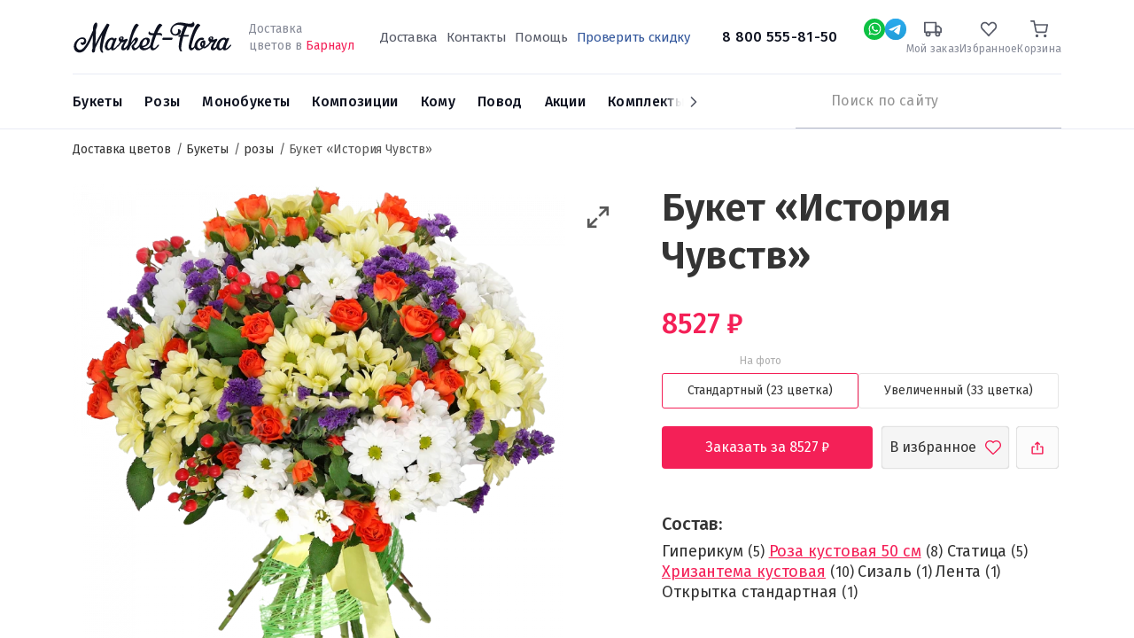

--- FILE ---
content_type: text/html; charset=UTF-8
request_url: https://barnaul.market-flora.ru/buket-istoriya-chuvstv.html
body_size: 15310
content:
<!DOCTYPE html><html lang="ru"><head> <meta charset="utf-8" /><meta content="7s8M7CR7j9i8YpjPPEFUyfRiSv2COH8xNzz7Y3lp" name="csrf-token" /><meta content="width=device-width, initial-scale=1" name="viewport" /><meta content="IE=edge" http-equiv="X-UA-Compatible" /><meta name="og:type" content="website" /><meta name="og:url" content="https://barnaul.market-flora.ru/buket-istoriya-chuvstv.html" /><title>Букет «История Чувств» купить с доставкой в Барнауле</title><meta name="description" content="Интернет-магазин цветов «Market-Flora» предлагает купить букет «история чувств» и другие цветы по максимально низкой цене в Барнауле" /><meta name="keywords" content="доставка цветов, интернет магазин цветов, недорого" /><script></script> <link href="https://barnaul.market-flora.ru/buket-istoriya-chuvstv.html" rel="canonical"/> <link rel="apple-touch-icon" sizes="180x180" href="https://barnaul.market-flora.ru/images/favicon.svg"> <link rel="icon" type="image/png" sizes="32x32" href="https://barnaul.market-flora.ru/images/favicon-32.svg"> <link rel="icon" type="image/png" sizes="16x16" href="https://barnaul.market-flora.ru/images/favicon-16.svg"> <meta property="og:title" content="Букет «История Чувств» купить с доставкой в Барнауле"/> <meta property="og:description" content="Интернет-магазин цветов «Market-Flora» предлагает купить букет «история чувств» и другие цветы по максимально низкой цене в Барнауле"/> <meta property="og:image" content="https://barnaul.market-flora.ru/cache/images/uploads/550x750_heighten_w_51aca12d1a13e1ce1137c2cb49b7f83d.webp"/> <script> document.addEventListener('DOMContentLoaded', function() { const link1 = document.createElement('link'), link2 = document.createElement('link'), link3 = document.createElement('link'); link1.rel = 'preconnect'; link2.rel = 'preconnect'; link3.rel = 'stylesheet'; link1.href = 'https://fonts.googleapis.com'; link2.href = 'https://fonts.gstatic.com'; link3.href = 'https://fonts.googleapis.com/css2?family=Fira+Sans:wght@300;400;500;600;700&display=swap'; link2.crossOrigin = ''; document.head.append(link1, link2, link3) }); </script> <link href="https://barnaul.market-flora.ru/css/vendor.css?t=772674072504d3c388cdf54395096be1" rel="stylesheet"/> <link href="https://barnaul.market-flora.ru/css/index.css?t=4ef83d7e835ec487e0f6ce6a52923afe" rel="stylesheet"/> <link href="https://barnaul.market-flora.ru/css/swiper.min.css?t=d43aadd972191a2eaa447568588c2329" rel="stylesheet"/> <link href="https://barnaul.market-flora.ru/css/ITB-Copyright/copyright.min.css?t=c52c3d9222f836948eb64ce2e1edef31" rel="stylesheet"/> <script type="text/javascript"> window.products = []; window.dataLayer = window.dataLayer || []; window.now = new Date(2026, 0, 29, 14, 14, 26); </script> <script type="text/javascript">var _tmr = window._tmr || (window._tmr = []);_tmr.push({id: "3316202", type: "pageView", start: (new Date()).getTime()});(function (d, w, id) { if (d.getElementById(id)) return; var ts = d.createElement("script"); ts.type = "text/javascript"; ts.async = true; ts.id = id; ts.src = "https://top-fwz1.mail.ru/js/code.js"; var f = function () {var s = d.getElementsByTagName("script")[0]; s.parentNode.insertBefore(ts, s);}; if (w.opera == "[object Opera]") { d.addEventListener("DOMContentLoaded", f, false); } else { f(); }})(document, window, "tmr-code");</script><noscript><div><img src="https://top-fwz1.mail.ru/counter?id=3316202;js=na" style="position:absolute;left:-9999px;" alt="Top.Mail.Ru" /></div></noscript> </head><body class=" product-page product"><svg height=0 style="display: none;"> <g id="g-svg-cart"> <path d="M20 22C20.5523 22 21 21.5523 21 21C21 20.4477 20.5523 20 20 20C19.4477 20 19 20.4477 19 21C19 21.5523 19.4477 22 20 22Z" stroke-width="2" stroke-linecap="round" stroke-linejoin="round"></path> <path d="M9 22C9.55228 22 10 21.5523 10 21C10 20.4477 9.55228 20 9 20C8.44772 20 8 20.4477 8 21C8 21.5523 8.44772 22 9 22Z" stroke-width="2" stroke-linecap="round" stroke-linejoin="round"></path> <path d="M1 1H5L7.68 14.39C7.77144 14.8504 8.02191 15.264 8.38755 15.5583C8.75318 15.8526 9.2107 16.009 9.68 16H19.4C19.8693 16.009 20.3268 15.8526 20.6925 15.5583C21.0581 15.264 21.3086 14.8504 21.4 14.39L23 6H6" stroke-width="2" stroke-linecap="round" stroke-linejoin="round"></path> </g></svg> <div id="page-wrapper" class="page page-product"> <div class="cities-wrapper city-popup"> <noindex> <div class="cities-help"></div> <div class="cities-block"> <div class="block-close"></div> <div class="block-title">Выберите город</div> <input type="text" placeholder="Ваш город" name="city" class="city-filter"> <div class="cities" id="scroll-cities"> </div> </div> </noindex> </div> <div id="header"> <div class="head-wrap"> <div class="container"> <div id="header-top"> <div class="d-flex align-items-center"> <div class="d-flex align-items-center"> <a href="#mobile-menu" role="button" title="Меню" class="mobile-burger d-lg-none"></a> <a href="https://barnaul.market-flora.ru" id="logo"> <img alt="Логотип Market-Flora" src="https://barnaul.market-flora.ru/images/logo.svg" /> <span style="border: none;clip: rect(0 0 0 0);height: 1px;margin: -1px;overflow: hidden;padding: 0;position: absolute;width: 1px;">Доставка цветов Market-Flora</span> </a> <div class="d-none d-lg-inline-block delivery-line"> Доставка<br>цветов в <span class="change-city">Барнаул</span> </div> </div> <div class="d-none d-lg-block flex-grow-1 text-center"> <div class="d-none d-xl-inline-block"> <nav class="priority-menu"> <ul class="nav navbar-nav"> <li class=" "> <a href="/delivery.html" > <span>Доставка</span> </a> </li> <li class=" "> <a href="/kontakty.html" > <span>Контакты</span> </a> </li> <li class=" "> <a href="/help" > <span>Помощь</span> </a> </li> <li class=" "> <a href="coupon" > <span>Проверить скидку</span> </a> </li> </ul></nav> </div> <a href="tel:88005558150" class="phone"> 8 800 555-81-50 </a> </div> <div class="header__links"> <div class="social-wrap"><a rel="nofollow" title="Whatsapp" href="https://api.whatsapp.com/send?phone=+7 913 680-43-82" data-dynamic-values="79048228402:79048228402" data-dynamic-times="09:00-18:00" data-dynamic-pattern="https://api.whatsapp.com/send?phone={0}" target="_blank" class="social social-w-24 social-whatsapp dynamic-link"></a></div> <div class="social-wrap"><a rel="nofollow" title="Telegram" href="https://t.me/@daryuska28:@daryuska28" data-dynamic-values="@daryuska28:@daryuska28" data-dynamic-times="09:00-18:00" data-dynamic-pattern="https://t.me/{0}" target="_blank" class="social social-w-24 social-telegram dynamic-link"></a></div> <div class="d-lg-none"> <a href="tel:88005558150" title="Номер телефона"> <span class="wrap-image"> <svg xmlns="http://www.w3.org/2000/svg" width="24" height="24" viewBox="0 0 24 24" fill="none"> <path d="M12.8432 18.1568C14.5559 19.0188 16.5723 19.6404 18.9375 19.9063C19.5115 19.9709 20 19.511 20 18.9334V16.7808C20 16.3219 19.6877 15.9219 19.2425 15.8106L16.5493 15.1373C16.2085 15.0521 15.848 15.152 15.5996 15.4004L12.8432 18.1568ZM12.8432 18.1568C9.72749 16.5888 7.61705 14.225 6.24117 11.7588M6.24117 11.7588C4.93032 9.40926 4.28622 6.96674 4.07481 5.03084C4.01343 4.46884 4.46855 4 5.03389 4H7.1802C7.65688 4 8.06729 4.33646 8.16078 4.80388L8.89504 8.47521C8.96061 8.80307 8.85799 9.14201 8.62157 9.37843L6.24117 11.7588Z" stroke="#111827" stroke-width="2"/> <path d="M12.9541 7.09196C13.938 7.28321 14.8417 7.76573 15.5479 8.47693C16.2542 9.18812 16.7304 10.0952 16.9147 11.0803M13.0969 3.06714C15.0793 3.31055 16.9245 4.20652 18.3418 5.61392C19.759 7.02132 20.6679 8.86018 20.9251 10.8409" stroke="#111827" stroke-width="2" stroke-linecap="round" stroke-linejoin="round"/> </svg> </span> </a> </div> <div class="status-wrap"> <a rel="nofollow" title="Мой заказ" href="https://barnaul.market-flora.ru/catalog/check"> <span class="wrap-image"> <svg width="24" height="24" viewBox="0 0 24 24" fill="none" xmlns="http://www.w3.org/2000/svg"> <path d="M18.5 21C19.8807 21 21 19.8807 21 18.5C21 17.1193 19.8807 16 18.5 16C17.1193 16 16 17.1193 16 18.5C16 19.8807 17.1193 21 18.5 21Z" stroke-width="2" stroke-linecap="round" stroke-linejoin="round"/> <path d="M5.5 21C6.88071 21 8 19.8807 8 18.5C8 17.1193 6.88071 16 5.5 16C4.11929 16 3 17.1193 3 18.5C3 19.8807 4.11929 21 5.5 21Z" stroke-width="2" stroke-linecap="round" stroke-linejoin="round"/> <path d="M16 8H20L23 11V16H16V8Z" stroke-width="2" stroke-linecap="round" stroke-linejoin="round"/> <path d="M16 3H1V16H16V3Z" stroke-width="2" stroke-linecap="round" stroke-linejoin="round"/> </svg> </span> <span class="wrap-title">Мой заказ</span> </a> </div> <div class="favorite-wrap "> <a rel="nofollow" title="Избранное" href="https://barnaul.market-flora.ru/catalog/favorite"> <span class="wrap-image"> <svg width="24" height="24" viewBox="0 0 24 24" fill="none" xmlns="http://www.w3.org/2000/svg"> <path d="M20.5818 4.46029L20.5822 4.46063C21.0291 4.9263 21.3858 5.48142 21.6298 6.09529C21.8739 6.70922 22 7.3686 22 8.03541C22 8.70222 21.8739 9.3616 21.6298 9.97553C21.3858 10.5894 21.0291 11.1445 20.5822 11.6102L20.582 11.6104L19.4664 12.7732L11.9997 20.5556L4.53306 12.7732L3.41744 11.6104C2.5143 10.669 2 9.38378 2 8.03541C2 6.68703 2.5143 5.4018 3.41744 4.46046C4.31923 3.52054 5.53327 3.00059 6.78997 3.00059C8.04667 3.00059 9.26071 3.52054 10.1625 4.46046L11.2781 5.62326L11.9997 6.37537L12.7213 5.62326L13.8369 4.46046L13.8371 4.46029C14.2838 3.99449 14.8119 3.6273 15.3901 3.37758C15.9682 3.12791 16.5863 3 17.2095 3C17.8326 3 18.4507 3.12791 19.0288 3.37758C19.607 3.6273 20.1351 3.99449 20.5818 4.46029Z" stroke-width="2" stroke-linecap="round"/> </svg> <span class="counter" style="display: none;">0</span> </span> <span class="wrap-title">Избранное</span> </a> </div> <div class="cart-wrap"> <noindex> <a rel="nofollow" title="Корзина" class="" href="https://barnaul.market-flora.ru/cart"> <span class="wrap-image"> <svg width="24" height="24" viewBox="0 0 24 24" fill="none" xmlns="http://www.w3.org/2000/svg"> <path d="M20 22C20.5523 22 21 21.5523 21 21C21 20.4477 20.5523 20 20 20C19.4477 20 19 20.4477 19 21C19 21.5523 19.4477 22 20 22Z" stroke-width="2" stroke-linecap="round" stroke-linejoin="round"/> <path d="M9 22C9.55228 22 10 21.5523 10 21C10 20.4477 9.55228 20 9 20C8.44772 20 8 20.4477 8 21C8 21.5523 8.44772 22 9 22Z" stroke-width="2" stroke-linecap="round" stroke-linejoin="round"/> <path d="M1 1H5L7.68 14.39C7.77144 14.8504 8.02191 15.264 8.38755 15.5583C8.75318 15.8526 9.2107 16.009 9.68 16H19.4C19.8693 16.009 20.3268 15.8526 20.6925 15.5583C21.0581 15.264 21.3086 14.8504 21.4 14.39L23 6H6" stroke-width="2" stroke-linecap="round" stroke-linejoin="round"/> </svg> </span> <span class="wrap-title">Корзина</span></a> </noindex> </div> </div> </div> </div> </div></div><div class="menu-wrap"> <div class="container"> <div class="d-flex align-items-center justify-content-between position-relative"> <div class="sticky-wrapper order-lg-2"> <div class="sticky-content"> <a href="tel:88005558150" class="phone phone-sticky">8 800 555-81-50</a> <a rel="nofollow" role="button" title="Whatsapp" href="https://api.whatsapp.com/send?phone=+7 913 680-43-82" data-dynamic-values="79048228402:79048228402" data-dynamic-times="09:00-18:00" data-dynamic-pattern="https://api.whatsapp.com/send?phone={0}" target="_blank" class="social social-w-24 social-whatsapp dynamic-link"></a> <a rel="nofollow" role="button" title="Telegram" href="https://t.me/@daryuska28:@daryuska28" data-dynamic-values="@daryuska28:@daryuska28" data-dynamic-times="09:00-18:00" data-dynamic-pattern="https://t.me/{0}" target="_blank" class="social social-w-24 social-telegram dynamic-link"></a> <div class="cart-sticky-wrapper"> <a rel="nofollow" class="" href="https://barnaul.market-flora.ru/cart"> <span class="wrap-image"> <svg width="24" height="24" viewBox="0 0 24 24" fill="none" xmlns="http://www.w3.org/2000/svg"> <path d="M20 22C20.5523 22 21 21.5523 21 21C21 20.4477 20.5523 20 20 20C19.4477 20 19 20.4477 19 21C19 21.5523 19.4477 22 20 22Z" stroke-width="2" stroke-linecap="round" stroke-linejoin="round"/> <path d="M9 22C9.55228 22 10 21.5523 10 21C10 20.4477 9.55228 20 9 20C8.44772 20 8 20.4477 8 21C8 21.5523 8.44772 22 9 22Z" stroke-width="2" stroke-linecap="round" stroke-linejoin="round"/> <path d="M1 1H5L7.68 14.39C7.77144 14.8504 8.02191 15.264 8.38755 15.5583C8.75318 15.8526 9.2107 16.009 9.68 16H19.4C19.8693 16.009 20.3268 15.8526 20.6925 15.5583C21.0581 15.264 21.3086 14.8504 21.4 14.39L23 6H6" stroke-width="2" stroke-linecap="round" stroke-linejoin="round"/> </svg> </span> <span class="wrap-total">0р</span></a> </div> </div> </div> <div class="static-wrapper order-lg-2"> <div class="search-wrapper"> <a href="#mobile-search" title="Поиск" class="btn-search d-lg-none"></a> <div class="search-wrap"> <noindex> <form class="search-from" action="https://barnaul.market-flora.ru/search" method="get"> <input type="text" class="typeahead" name="filter[title]" autocomplete="off" placeholder="Поиск по сайту"/> <button type="submit" title="Искать"></button> </form> </noindex> </div> </div> </div> <div id="main-menu" class="order-lg-1"> <ul class="swiper-wrapper navigation"> <li data-id="112" class="swiper-slide nav-item dropdown"> <a class="link" href="/vse-bukety"><span>Букеты</span></a> <ul class="droppable has-dropdown column-count-4"> <li class="parent"> <a class="link" href="/vse-bukety"> <span>Все товары</span> </a> </li> <li data-id="112" class="dropdown"> <span class="link"><span>По цене</span></span> <ul class="droppable column-count-3"> <li data-id="244" > <a class="link" href="/bukety-do-2000-rubley"><span>Букеты до 2000 ₽</span></a> </li> <li data-id="244" > <a class="link" href="/bukety-2000-4000-rubley"><span>Букеты от 2000 до 4000 ₽</span></a> </li> <li data-id="244" > <a class="link" href="/bukety-4000-6000-rubley"><span>Букеты от 4000 ₽ до 6000 ₽</span></a> </li> <li data-id="244" > <a class="link" href="/bukety-ot-6000-rubley"><span>Букеты от 6000 ₽</span></a> </li> </ul> </li> <li data-id="112" class="dropdown"> <span class="link"><span>По составу</span></span> <ul class="droppable column-count-3"> <li data-id="245" > <a class="link" href="/bukety-iz-orhidey"><span>Орхидеи</span></a> </li> <li data-id="245" > <a class="link" href="/rozy"><span>Розы</span></a> </li> <li data-id="245" > <a class="link" href="/bukety-iz-alstromeriy"><span>Альстромерии</span></a> </li> <li data-id="245" > <a class="link" href="/gortenzii"><span>Гортензии</span></a> </li> <li data-id="245" > <a class="link" href="/bukety-iz-gerber"><span>Герберы</span></a> </li> <li data-id="245" > <a class="link" href="/bukety-iz-romashek"><span>Ромашки</span></a> </li> <li data-id="245" > <a class="link" href="/bukety-iz-irisov"><span>Ирисы</span></a> </li> <li data-id="245" > <a class="link" href="/bukety-s-evkaliptom"><span>Эвкалипт</span></a> </li> <li data-id="245" > <a class="link" href="/kustovye-hrizantemy"><span>Кустовые хризантемы</span></a> </li> </ul> </li> <li data-id="112" class="dropdown"> <span class="link empty"><span>&nbsp;</span></span> <ul class="droppable column-count-3"> <li data-id="247" > <a class="link" href="/bukety-s-gipsofiloy"><span>Гипсофила</span></a> </li> <li data-id="247" > <a class="link" href="/bukety-iz-liliy"><span>Лилии</span></a> </li> <li data-id="247" > <a class="link" href="/bukety-iz-gvozdik"><span>Гвоздики</span></a> </li> <li data-id="247" > <a class="link" href="/bukety-iz-tyulpanov"><span>Тюльпаны</span></a> </li> <li data-id="247" > <a class="link" href="/bukety-iz-liziantusov"><span>Эустома</span></a> </li> <li data-id="247" > <a class="link" href="/bukety-so-staticey"><span>Статица</span></a> </li> <li data-id="247" > <a class="link" href="/bukety-iz-hrizantem"><span>Хризантемы</span></a> </li> <li data-id="247" > <a class="link" href="/bukety-iz-freziy"><span>Фрезии</span></a> </li> <li data-id="247" > <a class="link" href="/belye-hrizantemy"><span>Белые хризантемы</span></a> </li> </ul> </li> <li data-id="112" class="dropdown"> <span class="link"><span>По типу</span></span> <ul class="droppable column-count-3"> <li data-id="246" > <a class="link" href="/lugovye-bukety"><span>Луговые букеты</span></a> </li> <li data-id="246" > <a class="link" href="/roskoshnye-bukety"><span>Роскошные букеты</span></a> </li> <li data-id="246" > <a class="link" href="/kombinirovannye-bukety"><span>Сборные букеты</span></a> </li> <li data-id="246" > <a class="link" href="/nedorogie-bukety"><span>Недорогие букеты</span></a> </li> <li data-id="246" > <a class="link" href="/stilnye-bukety"><span>Стильные букеты</span></a> </li> </ul> </li> </ul> </li> <li data-id="121" class="swiper-slide nav-item dropdown"> <a class="link" href="/rozy"><span>Розы</span></a> <ul class="droppable has-dropdown column-count-4"> <li class="parent"> <a class="link" href="/rozy"> <span>Все товары</span> </a> </li> <li data-id="121" class="dropdown"> <span class="link"><span>По количеству</span></span> <ul class="droppable column-count-3"> <li data-id="248" > <a class="link" href="/11-roz"><span>11 роз</span></a> </li> <li data-id="248" > <a class="link" href="/15-roz"><span>15 роз</span></a> </li> <li data-id="248" > <a class="link" href="/buket-iz-21-rozy"><span>21 роза</span></a> </li> <li data-id="248" > <a class="link" href="/buket-iz-25-roz"><span>25 роз</span></a> </li> <li data-id="248" > <a class="link" href="/51-roza"><span>51 роза</span></a> </li> <li data-id="248" > <a class="link" href="/101-roza"><span>101 розы</span></a> </li> </ul> </li> <li data-id="121" class="dropdown"> <span class="link"><span>По цвету</span></span> <ul class="droppable column-count-3"> <li data-id="249" > <a class="link" href="/krasnye-rozy"><span>Красные розы</span></a> </li> <li data-id="249" > <a class="link" href="/belye-rozy"><span>Белые розы</span></a> </li> <li data-id="249" > <a class="link" href="/rozovye-rozy"><span>Розовые розы</span></a> </li> <li data-id="249" > <a class="link" href="/zheltye-rozy"><span>Жёлтые розы</span></a> </li> </ul> </li> <li data-id="121" class="dropdown"> <span class="link"><span>По сорту</span></span> <ul class="droppable column-count-3"> <li data-id="250" > <a class="link" href="/bukety-iz-kustovykh-roz"><span>Кустовые розы</span></a> </li> <li data-id="250" > <a class="link" href="/bukety-iz-pionovidnykh-roz"><span>Пионовидные розы</span></a> </li> <li data-id="250" > <a class="link" href="/ekvadorskie-rozy"><span>Эквадорские розы</span></a> </li> <li data-id="250" > <a class="link" href="/bukety-iz-keniyskikh-roz"><span>Кенийские розы</span></a> </li> </ul> </li> <li data-id="121" class="dropdown"> <span class="link"><span>По типу</span></span> <ul class="droppable column-count-3"> <li data-id="251" > <a class="link" href="/bukety-iz-roz-v-korzine"><span>В корзинах</span></a> </li> <li data-id="251" > <a class="link" href="/bukety-iz-roz-v-korobke"><span>В коробках</span></a> </li> </ul> </li> </ul> </li> <li data-id="184" class="swiper-slide nav-item dropdown"> <a class="link" href="/monobuketi"><span>Монобукеты</span></a> <ul class="droppable column-count-3"> <li class="parent"> <a class="link" href="/monobuketi"> <span>Все товары</span> </a> </li> <li data-id="184" > <a class="link" href="/gerbera"><span>Герберы</span></a> </li> <li data-id="184" > <a class="link" href="/alstromeriya"><span>Альстромерии</span></a> </li> <li data-id="184" > <a class="link" href="/orhideya"><span>Орхидеи</span></a> </li> <li data-id="184" > <a class="link" href="/iris"><span>Ирисы</span></a> </li> <li data-id="184" > <a class="link" href="/tyulpan"><span>Тюльпаны</span></a> </li> <li data-id="184" > <a class="link" href="/romashka"><span>Ромашки</span></a> </li> <li data-id="184" > <a class="link" href="/liliya"><span>Лилии</span></a> </li> <li data-id="184" > <a class="link" href="/gvozdika"><span>Гвоздики</span></a> </li> <li data-id="184" > <a class="link" href="/liziantus"><span>Эустома</span></a> </li> <li data-id="184" > <a class="link" href="/roza-poshtuchno"><span>Розы поштучно</span></a> </li> <li data-id="184" > <a class="link" href="/hrizantema"><span>Хризантемы</span></a> </li> </ul> </li> <li data-id="8" class="swiper-slide kompozicii nav-item dropdown"> <a class="link" href="/kompozicii"><span>Композиции</span></a> <ul class="droppable column-count-3"> <li class="parent"> <a class="link" href="/kompozicii"> <span>Все товары</span> </a> </li> <li data-id="8" > <a class="link" href="/V-korobkah"><span>Цветы в коробках</span></a> </li> <li data-id="8" > <a class="link" href="/v-korzinah"><span>Корзины с цветами</span></a> </li> </ul> </li> <li data-id="10" class="swiper-slide nav-item dropdown"> <a class="link" href="/komu"><span>Кому</span></a> <ul class="droppable column-count-3"> <li class="parent"> <a class="link" href="/komu"> <span>Все товары</span> </a> </li> <li data-id="10" > <a class="link" href="/babushke"><span>Бабушке</span></a> </li> <li data-id="10" > <a class="link" href="/kollege"><span>Коллеге</span></a> </li> <li data-id="10" > <a class="link" href="/muzhchine"><span>Мужчине</span></a> </li> <li data-id="10" > <a class="link" href="/podruge"><span>Подруге</span></a> </li> <li data-id="10" > <a class="link" href="/rebenku"><span>Ребёнку</span></a> </li> <li data-id="10" > <a class="link" href="/zhene"><span>Жене</span></a> </li> <li data-id="10" > <a class="link" href="/devushke"><span>Девушке</span></a> </li> <li data-id="10" > <a class="link" href="/svadba"><span>Невесте</span></a> </li> <li data-id="10" > <a class="link" href="/mame"><span>Маме</span></a> </li> </ul> </li> <li data-id="9" class="swiper-slide nav-item dropdown"> <a class="link" href="/bukety-po-sluchayu"><span>Повод</span></a> <ul class="droppable column-count-3"> <li class="parent"> <a class="link" href="/bukety-po-sluchayu"> <span>Все товары</span> </a> </li> <li data-id="9" > <a class="link" href="/rozhdenie-rebenka"><span>Рождение ребенка</span></a> </li> <li data-id="9" class="Новогодние букеты"> <a class="link" href="/novyy-god"><span>Новый год</span></a> </li> <li data-id="9" > <a class="link" href="/bukety-na-1-sentyabrya"><span>1 сентября</span></a> </li> <li data-id="9" > <a class="link" href="/svadba"><span>Свадьба</span></a> </li> <li data-id="9" > <a class="link" href="/vypusknoy"><span>Выпускной вечер</span></a> </li> <li data-id="9" > <a class="link" href="/korporativnye-pozdravleniya"><span>Корпоративные поздравления</span></a> </li> <li data-id="9" > <a class="link" href="/den-uchitelya"><span>День учителя</span></a> </li> <li data-id="9" > <a class="link" href="/izvineniya"><span>Извинения</span></a> </li> <li data-id="9" > <a class="link" href="/syurpriz"><span>Сюрприз</span></a> </li> <li data-id="9" > <a class="link" href="/14-fevralya"><span>14 февраля</span></a> </li> <li data-id="9" > <a class="link" href="/den-rozhdeniya"><span>День рождения</span></a> </li> <li data-id="9" > <a class="link" href="/8-marta"><span>8 марта</span></a> </li> </ul> </li> <li data-id="181" class="swiper-slide"> <a class="link" href="/sale"><span>Акции</span></a> </li> <li data-id="182" class="swiper-slide"> <a class="link" href="/combinations"><span>Комплекты</span></a> </li> </ul><div class="menu-next"></div> </div> </div> </div></div> </div> <div id="site-content" > <div class="container"> <ul class="site-breadcrumb" itemscope itemtype="https://schema.org/BreadcrumbList"> <li itemprop="itemListElement" itemscope itemtype="https://schema.org/ListItem"> <a href="https://barnaul.market-flora.ru" itemprop="item" > <span itemprop="name">Доставка цветов</span> </a> <meta itemprop="position" content="1" /> </li> <li itemprop="itemListElement" itemscope itemtype="https://schema.org/ListItem"> <a href="/vse-bukety" itemprop="item" > <span itemprop="name">Букеты</span> </a> <meta itemprop="position" content="2" /> </li> <li itemprop="itemListElement" itemscope itemtype="https://schema.org/ListItem"> <a href="https://barnaul.market-flora.ru/rozy" itemprop="item" > <span itemprop="name">розы</span> </a> <meta itemprop="position" content="3" /> </li> <li> <span>Букет «История Чувств»</span> </li> </ul> </div> <div id="catalog" class="catalog-element"> <div class="container"> <div id="product-detail" itemscope itemtype="http://schema.org/Product"> <div itemprop="aggregateRating" itemscope="" itemtype="https://schema.org/AggregateRating"> <meta itemprop="ratingValue" content="4.5"> <meta itemprop="reviewCount" content="27"> </div> <meta itemprop="brand" content="Market Flora" /> <div class="row"> <div class="col-md-6 col-lg-7"> <div class="media"> <div class="product-actions"> <div class="page-back"> <svg width="7" height="12" viewBox="0 0 7 12" fill="none" xmlns="http://www.w3.org/2000/svg"> <path fill-rule="evenodd" clip-rule="evenodd" d="M5.37571 0.884467L0.810288 5.63861C0.617925 5.83873 0.617925 6.16205 0.810288 6.3627L5.37571 11.1168C5.65341 11.4064 6.10521 11.4064 6.3834 11.1168C6.66109 10.8273 6.66109 10.3574 6.3834 10.0679L2.47793 6.00039L6.3834 1.93395C6.66109 1.6439 6.66109 1.174 6.3834 0.884467C6.10521 0.594935 5.65341 0.594935 5.37571 0.884467Z" fill="#F42057;"/> </svg> </div> <div class="button-fav " data-id="1066"> <svg class="unactive" width="18" height="16" viewBox="0 0 18 16" fill="none" xmlns="http://www.w3.org/2000/svg"> <path fill-rule="evenodd" clip-rule="evenodd" d="M14.751 3.17197L14.7497 3.17067C14.4297 2.85705 14.0525 2.60782 13.6385 2.43653L13.6364 2.43564C12.6051 2.00723 11.3803 2.10173 10.425 2.68453L10.4249 2.68456C10.2924 2.76541 10.1677 2.85345 10.0503 2.9487L9.00036 3.80029L7.95046 2.9487C7.83302 2.85345 7.70833 2.76541 7.57579 2.68456L7.57574 2.68453C7.02194 2.34669 6.38301 2.16667 5.72497 2.16667C4.80395 2.16667 3.90254 2.53258 3.25054 3.17117L3.24827 3.17339L3.24827 3.17339C2.3519 4.04798 2.09889 4.87033 2.12556 5.64074C2.15479 6.48514 2.53098 7.46397 3.25726 8.53294C4.69874 10.6545 7.16582 12.6155 8.99753 13.7545C10.8258 12.5697 13.2858 10.6177 14.7313 8.51148C15.4626 7.44588 15.8413 6.47437 15.8729 5.63675C15.9017 4.87461 15.6528 4.054 14.751 3.17197ZM8.66247 15.5176L8.19958 15.2207C4.31966 12.8331 -2.7378 6.68543 2.08434 1.98047C3.05115 1.03355 4.37257 0.5 5.72497 0.5C6.68786 0.5 7.62731 0.763672 8.44372 1.26172C8.63903 1.38086 8.82458 1.51172 9.00036 1.6543C9.17614 1.51172 9.36169 1.38086 9.557 1.26172C10.9668 0.401678 12.7517 0.263412 14.2757 0.896484C14.887 1.1494 15.444 1.51739 15.9164 1.98047C20.7517 6.70978 13.6244 12.7686 9.79919 15.2207L9.3363 15.5176C9.13122 15.6484 8.86755 15.6484 8.66247 15.5176Z" /> </svg> <svg class="active" width="16" height="16" viewBox="0 0 16 16" fill="none" xmlns="http://www.w3.org/2000/svg"> <path d="M13.5325 3.18438C17.4008 6.96783 11.699 11.8149 8.63877 13.7766L8.26845 14.0141C8.10439 14.1188 7.89345 14.1188 7.72939 14.0141L7.35908 13.7766C4.25514 11.8665 -1.39083 6.94834 2.46689 3.18438C3.24034 2.42684 4.29747 2 5.37939 2C6.1497 2 6.90126 2.21094 7.55439 2.60938C7.71064 2.70469 7.85908 2.80938 7.9997 2.92344C8.14033 2.80938 8.28877 2.70469 8.44502 2.60938C9.57285 1.92134 11.0008 1.81073 12.22 2.31719C12.709 2.51952 13.1546 2.81392 13.5325 3.18438Z" fill="#F42057"/> </svg> </div> <div class="ya-share2" data-curtain data-shape="round" data-limit="0" data-more-button-type="short" data-popup-position="outer" data-services="vkontakte,odnoklassniki,telegram,viber,whatsapp"></div> </div> <a class="product-resize maximize-media-slider" data-slick-slider=".media-slider" role="button" title="Maximize" href="#"></a> <div class="media-slider"> <div class="image"> <a href="https://barnaul.market-flora.ru/cache/images/uploads/orig_w_51aca12d1a13e1ce1137c2cb49b7f83d.webp" data-fancybox="product"> <img itemprop="image" src="https://barnaul.market-flora.ru/cache/images/uploads/550x750_heighten_w_51aca12d1a13e1ce1137c2cb49b7f83d.webp" alt="Букет «История Чувств»" /> </a> </div> </div> <div class="labels d-md-none"> </div> </div> </div> <div class="col-md-6 col-lg-5"> <div class="product-info"> <h1 itemprop="name">Букет «История Чувств»</h1> <form action="https://barnaul.market-flora.ru/cart/add" class="form-product-1066" id="product-filter" method="post"> <div class="product-price" itemprop="offers" itemscope itemtype="http://schema.org/Offer"> <span class="price-value" itemprop="price" content="8527">8527</span> <span class="rub2">руб.</span> <meta itemprop="priceCurrency" content="RUB"> <link itemprop="availability" href="http://schema.org/InStock"> </div> <div class="types" > <div class="type type-S"> <label class="label-radio" for="type-S"> <input id="type-S" checked type="radio" name="type" value="S" /> <div class="type-title text-center"> <span> Стандартный (23 цветка) </span> </div> <small class="on-photo">На фото</small> </label> </div> <div class="type type-L"> <label class="label-radio" for="type-L"> <input id="type-L" type="radio" name="type" value="L" /> <div class="type-title text-center"> <span> Увеличенный (33 цветка) </span> </div> </label> </div> </div> <div class="control"> <button class="btn-add lazy-enabling" disabled> Заказать за <span class="btn-price">8527</span> <span class="rub2"> руб.</span> </button> <div title="Добавить в избранное" class="button-fav " data-id="1066">В избранное</div> <div class="ya-share2" data-curtain data-shape="round" data-limit="0" data-more-button-type="short" data-popup-position="outer" data-services="vkontakte,odnoklassniki,telegram,viber,whatsapp"></div> </div> <input type="hidden" name="ajax" value="true"> <input type="hidden" name="calc" value="https://barnaul.market-flora.ru/cart/calc"> <input type="hidden" name="product" value="1066"> <input type="hidden" name="_token" value="7s8M7CR7j9i8YpjPPEFUyfRiSv2COH8xNzz7Y3lp"> <div class="attributes"> <div class="attr-row"> <div class="attribute-title"> Состав: </div> <div class="attribute-value" itemprop="description"> <div class="composition-links"> <span class="composition-item-link "> Гиперикум <small>(5)</small> </span> <span class="composition-item-link "> <a class="composition-product-link" target="_blank" data-id="49" href="https://barnaul.market-flora.ru/bukety-iz-kustovoy-rozy">Роза кустовая 50 см</a> <small>(8)</small> </span> <span class="composition-item-link "> Статица <small>(5)</small> </span> <span class="composition-item-link "> <a class="composition-product-link" target="_blank" data-id="63" href="https://barnaul.market-flora.ru/kustovye-hrizantemy">Хризантема кустовая</a> <small>(10)</small> </span> <span class="composition-item-link "> Сизаль <small>(1)</small> </span> <span class="composition-item-link "> Лента <small>(1)</small> </span> <span class="composition-item-link "> Открытка стандартная <small>(1)</small> </span> </div> </div> </div> </div> <div class="toggle-panels"> <div class="toggle-panel"> <div class="toggle-head"> <div class="toggle-text"> Доставка в <a rel="nofollow" role="button" title="Сменить город" href="#" class="change-city">Барнауле</a> &mdash; от 30 минут </div> </div> </div> <div class="toggle-panel "> <div class="toggle-head"> <div class="toggle-text"> Варианты оплаты </div> <div class="toggle-btn"></div> </div> <div class="toggle-body" style=""> <div class="toggle-fulltext"> <p>Оплата банковской картой</p><p>СБП</p><p>Sberpay</p><p>YandexPay</p><p>Оплата WebMoney</p><p>Яндекс.Деньги</p><p>&nbsp;</p> </div> </div> </div> </div> </form> </div> </div> </div> <div class="product-description"> <p>Букет &laquo;История чувств&raquo; &ndash; это оригинальный пересказ вашей истории любви или дружбы с помощью изысканных цветов, каждый из которых символизирует разные этапы &ndash; от первого взгляда до глубоких чувств. Присмотритесь к нему повнимательнее, если хотите сделать романтическое признание возлюбленной, поддержать в трудную минуту друга или поздравить с праздником родных и близких. Пышный, яркий, ароматный букет поможет создать атмосферу тепла и заботы, передать всю глубину ваших чувств.</p> </div> </div> </div> <div class="combination-products"> <div class="container"> <h2>В комплекте дешевле</h2> <div class="combination-block"> <div class="row"> <div class="col-12 col-md-6 col-xl-4"> <div class="combination-item"> <div class="combination-inner"> <form action="https://barnaul.market-flora.ru/cart/multiple"> <div class="combination-top"> <div class="combination-products"> <div class="combination-product"> <div class="product-item"> <a class="inner" href="https://barnaul.market-flora.ru/buket-istoriya-chuvstv.html"> <div class="media"> <img class="lazy" src="https://barnaul.market-flora.ru/images/empty.png" alt="Букет «История Чувств»" data-src="https://barnaul.market-flora.ru/cache/images/uploads/145x152_heighten_w_51aca12d1a13e1ce1137c2cb49b7f83d.webp" data-lazy="https://barnaul.market-flora.ru/cache/images/uploads/145x152_heighten_w_51aca12d1a13e1ce1137c2cb49b7f83d.webp"/> </div> </a> <input type="hidden" name="products[]" value="1066"> <input type="hidden" name="prices[]" value="7673"></div> </div> <div class="combination-product"> <div class="product-item"> <a class="inner" href="https://barnaul.market-flora.ru/konfety.html"> <div class="media"> <img class="lazy" src="https://barnaul.market-flora.ru/images/empty.png" alt="Конфеты" data-src="https://barnaul.market-flora.ru/cache/images/uploads/145x152_heighten_w_35ccd846eacfe88d4892157761afe317.webp" data-lazy="https://barnaul.market-flora.ru/cache/images/uploads/145x152_heighten_w_35ccd846eacfe88d4892157761afe317.webp"/> </div> </a> <input type="hidden" name="products[]" value="464"> <input type="hidden" name="prices[]" value="470"></div> </div> </div> </div> <div class="combination-bottom"> <div class="product-base">8143 <span class="rub2"> руб.</span></div> <div class="product-discount">-10%</div> <div class="product-sale">9047 <span class="rub2"> руб.</span></div> <a href="#" title="Добавить в корзину" class="combination-btn" data-action="add.multiple"> <svg width="24" height="24" viewBox="0 0 24 24" fill="none" xmlns="http://www.w3.org/2000/svg"><use xlink:href="#g-svg-cart"/></svg> </a> </div> </form> </div> </div> </div> <div class="col-12 col-md-6 col-xl-4"> <div class="combination-item"> <div class="combination-inner"> <form action="https://barnaul.market-flora.ru/cart/multiple"> <div class="combination-top"> <div class="combination-products"> <div class="combination-product"> <div class="product-item"> <a class="inner" href="https://barnaul.market-flora.ru/buket-istoriya-chuvstv.html"> <div class="media"> <img class="lazy" src="https://barnaul.market-flora.ru/images/empty.png" alt="Букет «История Чувств»" data-src="https://barnaul.market-flora.ru/cache/images/uploads/145x152_heighten_w_51aca12d1a13e1ce1137c2cb49b7f83d.webp" data-lazy="https://barnaul.market-flora.ru/cache/images/uploads/145x152_heighten_w_51aca12d1a13e1ce1137c2cb49b7f83d.webp"/> </div> </a> <input type="hidden" name="products[]" value="1066"> <input type="hidden" name="prices[]" value="7530"></div> </div> <div class="combination-product"> <div class="product-item"> <a class="inner" href="https://barnaul.market-flora.ru/myagkaya-igrushka-malaja.html"> <div class="media"> <img class="lazy" src="https://barnaul.market-flora.ru/images/empty.png" alt="Мягкая игрушка" data-src="https://barnaul.market-flora.ru/cache/images/uploads/145x152_heighten_w_ca31640ea643a251da2952395dc13654.webp" data-lazy="https://barnaul.market-flora.ru/cache/images/uploads/145x152_heighten_w_ca31640ea643a251da2952395dc13654.webp"/> </div> </a> <input type="hidden" name="products[]" value="470"> <input type="hidden" name="prices[]" value="1900"></div> </div> </div> </div> <div class="combination-bottom"> <div class="product-base">9430 <span class="rub2"> руб.</span></div> <div class="product-discount">-10%</div> <div class="product-sale">10477 <span class="rub2"> руб.</span></div> <a href="#" title="Добавить в корзину" class="combination-btn" data-action="add.multiple"> <svg width="24" height="24" viewBox="0 0 24 24" fill="none" xmlns="http://www.w3.org/2000/svg"><use xlink:href="#g-svg-cart"/></svg> </a> </div> </form> </div> </div> </div> <div class="col-12 col-md-6 col-xl-4"> <div class="combination-item"> <div class="combination-inner"> <form action="https://barnaul.market-flora.ru/cart/multiple"> <div class="combination-top"> <div class="combination-products"> <div class="combination-product"> <div class="product-item"> <a class="inner" href="https://barnaul.market-flora.ru/buket-istoriya-chuvstv.html"> <div class="media"> <img class="lazy" src="https://barnaul.market-flora.ru/images/empty.png" alt="Букет «История Чувств»" data-src="https://barnaul.market-flora.ru/cache/images/uploads/145x152_heighten_w_51aca12d1a13e1ce1137c2cb49b7f83d.webp" data-lazy="https://barnaul.market-flora.ru/cache/images/uploads/145x152_heighten_w_51aca12d1a13e1ce1137c2cb49b7f83d.webp"/> </div> </a> <input type="hidden" name="products[]" value="1066"> <input type="hidden" name="prices[]" value="7528"></div> </div> <div class="combination-product"> <div class="product-item"> <a class="inner" href="https://barnaul.market-flora.ru/konfety.html"> <div class="media"> <img class="lazy" src="https://barnaul.market-flora.ru/images/empty.png" alt="Конфеты" data-src="https://barnaul.market-flora.ru/cache/images/uploads/145x152_heighten_w_35ccd846eacfe88d4892157761afe317.webp" data-lazy="https://barnaul.market-flora.ru/cache/images/uploads/145x152_heighten_w_35ccd846eacfe88d4892157761afe317.webp"/> </div> </a> <input type="hidden" name="products[]" value="464"> <input type="hidden" name="prices[]" value="470"></div> </div> <div class="combination-product"> <div class="product-item"> <a class="inner" href="https://barnaul.market-flora.ru/myagkaya-igrushka-malaja.html"> <div class="media"> <img class="lazy" src="https://barnaul.market-flora.ru/images/empty.png" alt="Мягкая игрушка" data-src="https://barnaul.market-flora.ru/cache/images/uploads/145x152_heighten_w_ca31640ea643a251da2952395dc13654.webp" data-lazy="https://barnaul.market-flora.ru/cache/images/uploads/145x152_heighten_w_ca31640ea643a251da2952395dc13654.webp"/> </div> </a> <input type="hidden" name="products[]" value="470"> <input type="hidden" name="prices[]" value="1900"></div> </div> </div> </div> <div class="combination-bottom"> <div class="product-base">9898 <span class="rub2"> руб.</span></div> <div class="product-discount">-10%</div> <div class="product-sale">10997 <span class="rub2"> руб.</span></div> <a href="#" title="Добавить в корзину" class="combination-btn" data-action="add.multiple"> <svg width="24" height="24" viewBox="0 0 24 24" fill="none" xmlns="http://www.w3.org/2000/svg"><use xlink:href="#g-svg-cart"/></svg> </a> </div> </form> </div> </div> </div> </div> <div class="combination-popup-container"></div></div> </div> </div> <div class="products-slider"> <div class="container"> <div class="h2"> Рекомендованные букеты </div> <div class="slider-items "> <div class="product-item not-fast-buy col-6 col-md-4 col-lg-3" > <div class="inner"> <div class="product-top"> <div title="Добавить в избранное" role="button" aria-label="Добавить в избранное" class="button-fav " data-id="1059"> <svg width="24" height="24" viewBox="0 0 24 24" fill="none" xmlns="http://www.w3.org/2000/svg"> <path d="M20.5818 4.46029L20.5822 4.46063C21.0291 4.9263 21.3858 5.48142 21.6298 6.09529C21.8739 6.70922 22 7.3686 22 8.03541C22 8.70222 21.8739 9.3616 21.6298 9.97553C21.3858 10.5894 21.0291 11.1445 20.5822 11.6102L20.582 11.6104L19.4664 12.7732L11.9997 20.5556L4.53306 12.7732L3.41744 11.6104C2.5143 10.669 2 9.38378 2 8.03541C2 6.68703 2.5143 5.4018 3.41744 4.46046C4.31923 3.52054 5.53327 3.00059 6.78997 3.00059C8.04667 3.00059 9.26071 3.52054 10.1625 4.46046L11.2781 5.62326L11.9997 6.37537L12.7213 5.62326L13.8369 4.46046L13.8371 4.46029C14.2838 3.99449 14.8119 3.6273 15.3901 3.37758C15.9682 3.12791 16.5863 3 17.2095 3C17.8326 3 18.4507 3.12791 19.0288 3.37758C19.607 3.6273 20.1351 3.99449 20.5818 4.46029Z" stroke-width="2" stroke-linecap="round"></path> </svg> </div> <div class="media"> <a href="https://barnaul.market-flora.ru/kompoziciya-romantichnaya-nezhnost.html" > <img src="https://barnaul.market-flora.ru/cache/images/uploads/300x320_heighten_w_4e063dfa50bd216951440a6276d923d4.webp" alt="&quot;Романтичная нежность&quot;" /> </a> <div class="labels"> </div> </div> <div class="product-price" > <div class="product-base"><span >8322</span><span class="rub2" >руб.</span></div> </div> </div> <div class="product-bottom"> <a href="https://barnaul.market-flora.ru/kompoziciya-romantichnaya-nezhnost.html" class="product-title"> <span >&quot;Романтичная нежность&quot;</span> </a> <div class="product-buy" onclick="_tmr.push({ type: 'reachGoal', id: 3316202, goal: 'AddToCart'});" role="button" aria-label="Добавить в корзину"> <svg width="24" height="24" viewBox="0 0 24 24" fill="none" xmlns="http://www.w3.org/2000/svg"> <path d="M20 22C20.5523 22 21 21.5523 21 21C21 20.4477 20.5523 20 20 20C19.4477 20 19 20.4477 19 21C19 21.5523 19.4477 22 20 22Z" stroke-width="2" stroke-linecap="round" stroke-linejoin="round"/> <path d="M9 22C9.55228 22 10 21.5523 10 21C10 20.4477 9.55228 20 9 20C8.44772 20 8 20.4477 8 21C8 21.5523 8.44772 22 9 22Z" stroke-width="2" stroke-linecap="round" stroke-linejoin="round"/> <path d="M1 1H5L7.68 14.39C7.77144 14.8504 8.02191 15.264 8.38755 15.5583C8.75318 15.8526 9.2107 16.009 9.68 16H19.4C19.8693 16.009 20.3268 15.8526 20.6925 15.5583C21.0581 15.264 21.3086 14.8504 21.4 14.39L23 6H6" stroke-width="2" stroke-linecap="round" stroke-linejoin="round"/> </svg> </div> <form action="https://barnaul.market-flora.ru/cart/add" id="product-filter" class="d-none" method="post"> <input type="hidden" name="ajax" value="true"> <input type="hidden" name="product_link" value="https://barnaul.market-flora.ru/kompoziciya-romantichnaya-nezhnost.html"> <input type="hidden" name="calc" value="https://barnaul.market-flora.ru/cart/calc"> <input type="hidden" name="product" value="1059"> <input type="submit" class="btn-add bottom-cart" value="Заказать"> </form> </div> </div></div> <div class="product-item not-fast-buy col-6 col-md-4 col-lg-3" > <div class="inner"> <div class="product-top"> <div title="Добавить в избранное" role="button" aria-label="Добавить в избранное" class="button-fav " data-id="872"> <svg width="24" height="24" viewBox="0 0 24 24" fill="none" xmlns="http://www.w3.org/2000/svg"> <path d="M20.5818 4.46029L20.5822 4.46063C21.0291 4.9263 21.3858 5.48142 21.6298 6.09529C21.8739 6.70922 22 7.3686 22 8.03541C22 8.70222 21.8739 9.3616 21.6298 9.97553C21.3858 10.5894 21.0291 11.1445 20.5822 11.6102L20.582 11.6104L19.4664 12.7732L11.9997 20.5556L4.53306 12.7732L3.41744 11.6104C2.5143 10.669 2 9.38378 2 8.03541C2 6.68703 2.5143 5.4018 3.41744 4.46046C4.31923 3.52054 5.53327 3.00059 6.78997 3.00059C8.04667 3.00059 9.26071 3.52054 10.1625 4.46046L11.2781 5.62326L11.9997 6.37537L12.7213 5.62326L13.8369 4.46046L13.8371 4.46029C14.2838 3.99449 14.8119 3.6273 15.3901 3.37758C15.9682 3.12791 16.5863 3 17.2095 3C17.8326 3 18.4507 3.12791 19.0288 3.37758C19.607 3.6273 20.1351 3.99449 20.5818 4.46029Z" stroke-width="2" stroke-linecap="round"></path> </svg> </div> <div class="media"> <a href="https://barnaul.market-flora.ru/buket-romantika.html" > <img src="https://barnaul.market-flora.ru/cache/images/uploads/300x320_heighten_w_4b9bcc984b64250c51c81fe1c7f16e05.webp" alt="Букет &quot;Романтика&quot;" /> </a> <div class="labels"> </div> </div> <div class="product-price" > <div class="product-base"><span >8707</span><span class="rub2" >руб.</span></div> </div> </div> <div class="product-bottom"> <a href="https://barnaul.market-flora.ru/buket-romantika.html" class="product-title"> <span >Букет &quot;Романтика&quot;</span> </a> <div class="product-buy" onclick="_tmr.push({ type: 'reachGoal', id: 3316202, goal: 'AddToCart'});" role="button" aria-label="Добавить в корзину"> <svg width="24" height="24" viewBox="0 0 24 24" fill="none" xmlns="http://www.w3.org/2000/svg"> <path d="M20 22C20.5523 22 21 21.5523 21 21C21 20.4477 20.5523 20 20 20C19.4477 20 19 20.4477 19 21C19 21.5523 19.4477 22 20 22Z" stroke-width="2" stroke-linecap="round" stroke-linejoin="round"/> <path d="M9 22C9.55228 22 10 21.5523 10 21C10 20.4477 9.55228 20 9 20C8.44772 20 8 20.4477 8 21C8 21.5523 8.44772 22 9 22Z" stroke-width="2" stroke-linecap="round" stroke-linejoin="round"/> <path d="M1 1H5L7.68 14.39C7.77144 14.8504 8.02191 15.264 8.38755 15.5583C8.75318 15.8526 9.2107 16.009 9.68 16H19.4C19.8693 16.009 20.3268 15.8526 20.6925 15.5583C21.0581 15.264 21.3086 14.8504 21.4 14.39L23 6H6" stroke-width="2" stroke-linecap="round" stroke-linejoin="round"/> </svg> </div> <form action="https://barnaul.market-flora.ru/cart/add" id="product-filter" class="d-none" method="post"> <input type="hidden" name="ajax" value="true"> <input type="hidden" name="product_link" value="https://barnaul.market-flora.ru/buket-romantika.html"> <input type="hidden" name="calc" value="https://barnaul.market-flora.ru/cart/calc"> <input type="hidden" name="product" value="872"> <input type="submit" class="btn-add bottom-cart" value="Заказать"> </form> </div> </div></div> <div class="product-item not-fast-buy col-6 col-md-4 col-lg-3" > <div class="inner"> <div class="product-top"> <div title="Добавить в избранное" role="button" aria-label="Добавить в избранное" class="button-fav " data-id="957"> <svg width="24" height="24" viewBox="0 0 24 24" fill="none" xmlns="http://www.w3.org/2000/svg"> <path d="M20.5818 4.46029L20.5822 4.46063C21.0291 4.9263 21.3858 5.48142 21.6298 6.09529C21.8739 6.70922 22 7.3686 22 8.03541C22 8.70222 21.8739 9.3616 21.6298 9.97553C21.3858 10.5894 21.0291 11.1445 20.5822 11.6102L20.582 11.6104L19.4664 12.7732L11.9997 20.5556L4.53306 12.7732L3.41744 11.6104C2.5143 10.669 2 9.38378 2 8.03541C2 6.68703 2.5143 5.4018 3.41744 4.46046C4.31923 3.52054 5.53327 3.00059 6.78997 3.00059C8.04667 3.00059 9.26071 3.52054 10.1625 4.46046L11.2781 5.62326L11.9997 6.37537L12.7213 5.62326L13.8369 4.46046L13.8371 4.46029C14.2838 3.99449 14.8119 3.6273 15.3901 3.37758C15.9682 3.12791 16.5863 3 17.2095 3C17.8326 3 18.4507 3.12791 19.0288 3.37758C19.607 3.6273 20.1351 3.99449 20.5818 4.46029Z" stroke-width="2" stroke-linecap="round"></path> </svg> </div> <div class="media"> <a href="https://barnaul.market-flora.ru/buket-s-toboy.html" > <img src="https://barnaul.market-flora.ru/cache/images/uploads/300x320_heighten_w_97ff57b99d639b9e15be476d95072613.webp" alt="Букет &quot;С тобой&quot;" /> </a> <div class="labels"> </div> </div> <div class="product-price" > <div class="product-base"><span >9475</span><span class="rub2" >руб.</span></div> </div> </div> <div class="product-bottom"> <a href="https://barnaul.market-flora.ru/buket-s-toboy.html" class="product-title"> <span >Букет &quot;С тобой&quot;</span> </a> <div class="product-buy" onclick="_tmr.push({ type: 'reachGoal', id: 3316202, goal: 'AddToCart'});" role="button" aria-label="Добавить в корзину"> <svg width="24" height="24" viewBox="0 0 24 24" fill="none" xmlns="http://www.w3.org/2000/svg"> <path d="M20 22C20.5523 22 21 21.5523 21 21C21 20.4477 20.5523 20 20 20C19.4477 20 19 20.4477 19 21C19 21.5523 19.4477 22 20 22Z" stroke-width="2" stroke-linecap="round" stroke-linejoin="round"/> <path d="M9 22C9.55228 22 10 21.5523 10 21C10 20.4477 9.55228 20 9 20C8.44772 20 8 20.4477 8 21C8 21.5523 8.44772 22 9 22Z" stroke-width="2" stroke-linecap="round" stroke-linejoin="round"/> <path d="M1 1H5L7.68 14.39C7.77144 14.8504 8.02191 15.264 8.38755 15.5583C8.75318 15.8526 9.2107 16.009 9.68 16H19.4C19.8693 16.009 20.3268 15.8526 20.6925 15.5583C21.0581 15.264 21.3086 14.8504 21.4 14.39L23 6H6" stroke-width="2" stroke-linecap="round" stroke-linejoin="round"/> </svg> </div> <form action="https://barnaul.market-flora.ru/cart/add" id="product-filter" class="d-none" method="post"> <input type="hidden" name="ajax" value="true"> <input type="hidden" name="product_link" value="https://barnaul.market-flora.ru/buket-s-toboy.html"> <input type="hidden" name="calc" value="https://barnaul.market-flora.ru/cart/calc"> <input type="hidden" name="product" value="957"> <input type="submit" class="btn-add bottom-cart" value="Заказать"> </form> </div> </div></div> <div class="product-item not-fast-buy col-6 col-md-4 col-lg-3" > <div class="inner"> <div class="product-top"> <div title="Добавить в избранное" role="button" aria-label="Добавить в избранное" class="button-fav " data-id="1085"> <svg width="24" height="24" viewBox="0 0 24 24" fill="none" xmlns="http://www.w3.org/2000/svg"> <path d="M20.5818 4.46029L20.5822 4.46063C21.0291 4.9263 21.3858 5.48142 21.6298 6.09529C21.8739 6.70922 22 7.3686 22 8.03541C22 8.70222 21.8739 9.3616 21.6298 9.97553C21.3858 10.5894 21.0291 11.1445 20.5822 11.6102L20.582 11.6104L19.4664 12.7732L11.9997 20.5556L4.53306 12.7732L3.41744 11.6104C2.5143 10.669 2 9.38378 2 8.03541C2 6.68703 2.5143 5.4018 3.41744 4.46046C4.31923 3.52054 5.53327 3.00059 6.78997 3.00059C8.04667 3.00059 9.26071 3.52054 10.1625 4.46046L11.2781 5.62326L11.9997 6.37537L12.7213 5.62326L13.8369 4.46046L13.8371 4.46029C14.2838 3.99449 14.8119 3.6273 15.3901 3.37758C15.9682 3.12791 16.5863 3 17.2095 3C17.8326 3 18.4507 3.12791 19.0288 3.37758C19.607 3.6273 20.1351 3.99449 20.5818 4.46029Z" stroke-width="2" stroke-linecap="round"></path> </svg> </div> <div class="media"> <a href="https://barnaul.market-flora.ru/buket-teplye-pozhelaniya.html" > <img src="https://barnaul.market-flora.ru/cache/images/uploads/300x320_heighten_w_c04f68ee331375d48e2bdbcc755a2b3d.webp" alt="Букет &quot;Теплые пожелания&quot;" /> </a> <div class="labels"> </div> </div> <div class="product-price" > <div class="product-base"><span >8509</span><span class="rub2" >руб.</span></div> </div> </div> <div class="product-bottom"> <a href="https://barnaul.market-flora.ru/buket-teplye-pozhelaniya.html" class="product-title"> <span >Букет &quot;Теплые пожелания&quot;</span> </a> <div class="product-buy" onclick="_tmr.push({ type: 'reachGoal', id: 3316202, goal: 'AddToCart'});" role="button" aria-label="Добавить в корзину"> <svg width="24" height="24" viewBox="0 0 24 24" fill="none" xmlns="http://www.w3.org/2000/svg"> <path d="M20 22C20.5523 22 21 21.5523 21 21C21 20.4477 20.5523 20 20 20C19.4477 20 19 20.4477 19 21C19 21.5523 19.4477 22 20 22Z" stroke-width="2" stroke-linecap="round" stroke-linejoin="round"/> <path d="M9 22C9.55228 22 10 21.5523 10 21C10 20.4477 9.55228 20 9 20C8.44772 20 8 20.4477 8 21C8 21.5523 8.44772 22 9 22Z" stroke-width="2" stroke-linecap="round" stroke-linejoin="round"/> <path d="M1 1H5L7.68 14.39C7.77144 14.8504 8.02191 15.264 8.38755 15.5583C8.75318 15.8526 9.2107 16.009 9.68 16H19.4C19.8693 16.009 20.3268 15.8526 20.6925 15.5583C21.0581 15.264 21.3086 14.8504 21.4 14.39L23 6H6" stroke-width="2" stroke-linecap="round" stroke-linejoin="round"/> </svg> </div> <form action="https://barnaul.market-flora.ru/cart/add" id="product-filter" class="d-none" method="post"> <input type="hidden" name="ajax" value="true"> <input type="hidden" name="product_link" value="https://barnaul.market-flora.ru/buket-teplye-pozhelaniya.html"> <input type="hidden" name="calc" value="https://barnaul.market-flora.ru/cart/calc"> <input type="hidden" name="product" value="1085"> <input type="submit" class="btn-add bottom-cart" value="Заказать"> </form> </div> </div></div> <div class="product-item not-fast-buy col-6 col-md-4 col-lg-3" > <div class="inner"> <div class="product-top"> <div title="Добавить в избранное" role="button" aria-label="Добавить в избранное" class="button-fav " data-id="975"> <svg width="24" height="24" viewBox="0 0 24 24" fill="none" xmlns="http://www.w3.org/2000/svg"> <path d="M20.5818 4.46029L20.5822 4.46063C21.0291 4.9263 21.3858 5.48142 21.6298 6.09529C21.8739 6.70922 22 7.3686 22 8.03541C22 8.70222 21.8739 9.3616 21.6298 9.97553C21.3858 10.5894 21.0291 11.1445 20.5822 11.6102L20.582 11.6104L19.4664 12.7732L11.9997 20.5556L4.53306 12.7732L3.41744 11.6104C2.5143 10.669 2 9.38378 2 8.03541C2 6.68703 2.5143 5.4018 3.41744 4.46046C4.31923 3.52054 5.53327 3.00059 6.78997 3.00059C8.04667 3.00059 9.26071 3.52054 10.1625 4.46046L11.2781 5.62326L11.9997 6.37537L12.7213 5.62326L13.8369 4.46046L13.8371 4.46029C14.2838 3.99449 14.8119 3.6273 15.3901 3.37758C15.9682 3.12791 16.5863 3 17.2095 3C17.8326 3 18.4507 3.12791 19.0288 3.37758C19.607 3.6273 20.1351 3.99449 20.5818 4.46029Z" stroke-width="2" stroke-linecap="round"></path> </svg> </div> <div class="media"> <a href="https://barnaul.market-flora.ru/buket-lyubovnaya-liniya.html" > <img src="https://barnaul.market-flora.ru/cache/images/uploads/300x320_heighten_w_e6df393e33445e031ac46fa75234e6de.webp" alt="Букет &quot;Любовная линия&quot;" /> </a> <div class="labels"> </div> </div> <div class="product-price" > <div class="product-base"><span >9300</span><span class="rub2" >руб.</span></div> </div> </div> <div class="product-bottom"> <a href="https://barnaul.market-flora.ru/buket-lyubovnaya-liniya.html" class="product-title"> <span >Букет &quot;Любовная линия&quot;</span> </a> <div class="product-buy" onclick="_tmr.push({ type: 'reachGoal', id: 3316202, goal: 'AddToCart'});" role="button" aria-label="Добавить в корзину"> <svg width="24" height="24" viewBox="0 0 24 24" fill="none" xmlns="http://www.w3.org/2000/svg"> <path d="M20 22C20.5523 22 21 21.5523 21 21C21 20.4477 20.5523 20 20 20C19.4477 20 19 20.4477 19 21C19 21.5523 19.4477 22 20 22Z" stroke-width="2" stroke-linecap="round" stroke-linejoin="round"/> <path d="M9 22C9.55228 22 10 21.5523 10 21C10 20.4477 9.55228 20 9 20C8.44772 20 8 20.4477 8 21C8 21.5523 8.44772 22 9 22Z" stroke-width="2" stroke-linecap="round" stroke-linejoin="round"/> <path d="M1 1H5L7.68 14.39C7.77144 14.8504 8.02191 15.264 8.38755 15.5583C8.75318 15.8526 9.2107 16.009 9.68 16H19.4C19.8693 16.009 20.3268 15.8526 20.6925 15.5583C21.0581 15.264 21.3086 14.8504 21.4 14.39L23 6H6" stroke-width="2" stroke-linecap="round" stroke-linejoin="round"/> </svg> </div> <form action="https://barnaul.market-flora.ru/cart/add" id="product-filter" class="d-none" method="post"> <input type="hidden" name="ajax" value="true"> <input type="hidden" name="product_link" value="https://barnaul.market-flora.ru/buket-lyubovnaya-liniya.html"> <input type="hidden" name="calc" value="https://barnaul.market-flora.ru/cart/calc"> <input type="hidden" name="product" value="975"> <input type="submit" class="btn-add bottom-cart" value="Заказать"> </form> </div> </div></div> <div class="product-item not-fast-buy col-6 col-md-4 col-lg-3" > <div class="inner"> <div class="product-top"> <div title="Добавить в избранное" role="button" aria-label="Добавить в избранное" class="button-fav " data-id="1009"> <svg width="24" height="24" viewBox="0 0 24 24" fill="none" xmlns="http://www.w3.org/2000/svg"> <path d="M20.5818 4.46029L20.5822 4.46063C21.0291 4.9263 21.3858 5.48142 21.6298 6.09529C21.8739 6.70922 22 7.3686 22 8.03541C22 8.70222 21.8739 9.3616 21.6298 9.97553C21.3858 10.5894 21.0291 11.1445 20.5822 11.6102L20.582 11.6104L19.4664 12.7732L11.9997 20.5556L4.53306 12.7732L3.41744 11.6104C2.5143 10.669 2 9.38378 2 8.03541C2 6.68703 2.5143 5.4018 3.41744 4.46046C4.31923 3.52054 5.53327 3.00059 6.78997 3.00059C8.04667 3.00059 9.26071 3.52054 10.1625 4.46046L11.2781 5.62326L11.9997 6.37537L12.7213 5.62326L13.8369 4.46046L13.8371 4.46029C14.2838 3.99449 14.8119 3.6273 15.3901 3.37758C15.9682 3.12791 16.5863 3 17.2095 3C17.8326 3 18.4507 3.12791 19.0288 3.37758C19.607 3.6273 20.1351 3.99449 20.5818 4.46029Z" stroke-width="2" stroke-linecap="round"></path> </svg> </div> <div class="media"> <a href="https://barnaul.market-flora.ru/kompoziciya-carskiy-nektar.html" > <img src="https://barnaul.market-flora.ru/cache/images/uploads/300x320_heighten_w_5d72d3d9150af551688a29d914fd5b83.webp" alt="Композиция &quot;Царский нектар&quot;" /> </a> <div class="labels"> </div> </div> <div class="product-price" > <div class="product-base"><span >8541</span><span class="rub2" >руб.</span></div> </div> </div> <div class="product-bottom"> <a href="https://barnaul.market-flora.ru/kompoziciya-carskiy-nektar.html" class="product-title"> <span >Композиция &quot;Царский нектар&quot;</span> </a> <div class="product-buy" onclick="_tmr.push({ type: 'reachGoal', id: 3316202, goal: 'AddToCart'});" role="button" aria-label="Добавить в корзину"> <svg width="24" height="24" viewBox="0 0 24 24" fill="none" xmlns="http://www.w3.org/2000/svg"> <path d="M20 22C20.5523 22 21 21.5523 21 21C21 20.4477 20.5523 20 20 20C19.4477 20 19 20.4477 19 21C19 21.5523 19.4477 22 20 22Z" stroke-width="2" stroke-linecap="round" stroke-linejoin="round"/> <path d="M9 22C9.55228 22 10 21.5523 10 21C10 20.4477 9.55228 20 9 20C8.44772 20 8 20.4477 8 21C8 21.5523 8.44772 22 9 22Z" stroke-width="2" stroke-linecap="round" stroke-linejoin="round"/> <path d="M1 1H5L7.68 14.39C7.77144 14.8504 8.02191 15.264 8.38755 15.5583C8.75318 15.8526 9.2107 16.009 9.68 16H19.4C19.8693 16.009 20.3268 15.8526 20.6925 15.5583C21.0581 15.264 21.3086 14.8504 21.4 14.39L23 6H6" stroke-width="2" stroke-linecap="round" stroke-linejoin="round"/> </svg> </div> <form action="https://barnaul.market-flora.ru/cart/add" id="product-filter" class="d-none" method="post"> <input type="hidden" name="ajax" value="true"> <input type="hidden" name="product_link" value="https://barnaul.market-flora.ru/kompoziciya-carskiy-nektar.html"> <input type="hidden" name="calc" value="https://barnaul.market-flora.ru/cart/calc"> <input type="hidden" name="product" value="1009"> <input type="submit" class="btn-add bottom-cart" value="Заказать"> </form> </div> </div></div> </div> </div> </div> <div class="reviews-slider-block"> <div class="container text-center"> <div class="h2 reviews-block-title text-start">Отзывы о доставке цветов в <span class="change-city main-change">Барнауле</span></div> <iframe title="Отзывы наших клиентов" style="width: 100%;height: 100%;max-width: 1170px;border: none;outline: none;padding: 0;margin: 0" id="myReviews__block-widget"> </iframe> </div> </div> </div> </div> <div id="site-footer"> <div id="site-footer"> <div class="footer-inner"> <div class="footer-top"> <div class="container"> <div class="row"> <div class="col-12 col-lg-5"> <div class="row"> <div class="col-12 col-sm-5 col-md-4 col-lg-12 col-xl-6 col-xxl-5"> <div class="phone"><a rel="nofollow" href="tel:88005558150">8 800 555-81-50</a></div> <div class="phone-helper">Звонок бесплатный по России</div> </div> <div class="col-12 col-sm-5 col-md-4 col-lg-12 col-xl-6 col-xxl-5"> <div class="city change-city"> <div class="city__title">Город доставки</div> <div class="city__subtitle">Барнаул</div> </div> </div> </div> <div class="row"> <div class="delivery d-none d-sm-block">Адреса наших салонов в <span class="change-city main-change">Барнауле</span></div> </div> <div class="row mb-2"> <a href="https://barnaul.market-flora.ru/kontakty.html">Все адреса</a> </div> </div> <div class="col-12 col-sm-4 col-lg-2"> <div class="menu-item"> <div class="menu-item__title">Клиенту</div> <ul class="root client"> <li class=" " > <a href="/catalog/check" > <span>Статус заказа</span> </a> </li> <li class=" " > <a href="/coupon" > <span>Статус промокода</span> </a> </li> <li class=" " > <a href="/delivery.html" > <span>Правила доставки</span> </a> </li> <li class=" " > <a href="/help" > <span>Помощь</span> </a> </li> <li class=" " > <a href="/stati" > <span>Статьи</span> </a> </li></ul> </div> </div> <div class="col-12 col-sm-4 col-lg-3 col-xl-2"> <div class="menu-item"> <div class="menu-item__title">Сервис и поддержка</div> <ul class="root support"> <li class=" " > <a href="/order-payment.html" > <span>Оплата заказа</span> </a> </li> <li class=" " > <a href="/working-conditions.html" > <span>Условия работы</span> </a> </li> <li class=" " > <a href="/contract-offer.html" > <span>Договор оферты</span> </a> </li> <li class=" " > <a href="/privacy-policy.html" > <span>Конфиденциальность</span> </a> </li> <li class=" " > <a href="/kontakty.html" > <span>Контакты</span> </a> </li></ul> </div> </div> <div class="col-12 col-sm-4 col-lg-2"> <div class="menu-item"> <div class="menu-item__title">Разделы сайта</div> <ul class="root pages"> <li class=" " > <a href="/vse-bukety" > <span>Все букеты</span> </a> </li> <li class=" " > <a href="/bukety-iz-roz" > <span>Розы</span> </a> </li> <li class=" " > <a href="/monobuketi" > <span>Монобукеты</span> </a> </li> <li class=" " > <a href="/kompozicii" > <span>Композиции</span> </a> </li> <li class=" " > <a href="/komu" > <span>Кому</span> </a> </li> <li class=" " > <a href="/sale" > <span>Акции</span> </a> </li></ul> </div> </div> </div> </div> </div> <div class="footer-bottom pb-3"> <div class="container"> <div class="row align-items-start"> <div class="col-12 col-md-4 text-center text-md-start"> <div class="payment-list"> <div class="payment payment-3"></div> <div class="payment payment-4"></div> <div class="payment payment-5"></div> </div> </div> <div class="col-12 col-sm-4 col-md-3 text-center text-lg-end text-xxl-center"> <div class="social-list"> <a rel="nofollow" title="VK" href="https://vk.com/mark3tfl0ra" target="_blank" class="social social-w-38 social-vk"></a> <a rel="nofollow" title="Viber" href="viber://chat?number=%2B88005558150" target="_blank" class="social social-w-38 social-viber"></a> <a rel="nofollow" title="Whatsapp" href="https://api.whatsapp.com/send?phone=+7 913 680-43-82" data-dynamic-values="79048228402:79048228402" data-dynamic-times="09:00-18:00" data-dynamic-pattern="https://api.whatsapp.com/send?phone={0}" target="_blank" class="social social-w-38 social-whatsapp dynamic-link"></a> <a rel="nofollow" title="Telegram" href="https://t.me/@daryuska28:@daryuska28" data-dynamic-values="@daryuska28:@daryuska28" data-dynamic-times="09:00-18:00" data-dynamic-pattern="https://t.me/{0}" target="_blank" class="social social-w-38 social-telegram dynamic-link"></a></div> </div> <div class="col-12 col-sm-5 col-md-3 text-center text-md-end"> <div class="copyright">© Market Flora 2026</div> </div> <div class="col-12 col-sm-3 col-md-2 text-center text-md-end"> <div class="upbutton">Наверх</div> </div> </div> <div class="row justify-content-center"> <div class="itb-copyright w-auto"> Создание и продвижение сайта <svg width="34" height="20" viewBox="0 0 34 20" fill="none" xmlns="http://www.w3.org/2000/svg"> <path opacity="0.5" d="M3.29971 0L0 20H34L32.4308 5.58788L23.8964 3.95151V8.24242C24.2857 7.91919 24.7183 7.66465 25.1982 7.48283C25.6937 7.29697 26.201 7.20808 26.7241 7.20808C27.9669 7.20808 28.9619 7.63232 29.7092 8.47677C30.4722 9.32121 30.8537 10.4687 30.8537 11.9111C30.8537 12.9091 30.6649 13.7859 30.2913 14.5414C29.9176 15.2808 29.4024 15.8465 28.7417 16.2465C28.081 16.6465 27.3416 16.8444 26.5196 16.8444C25.4577 16.8444 24.5374 16.5374 23.7587 15.9232L23.7351 16.6141H19.8297V14.8848H21.1551V4.90101H19.8533V3.17576L3.29971 0ZM7.64951 5.6404C7.15396 5.6404 6.75281 5.48687 6.43817 5.1798C6.12354 4.87273 5.96622 4.48081 5.96622 4.00404C5.96622 3.51111 6.12354 3.11111 6.43817 2.80404C6.75281 2.49697 7.1579 2.34343 7.64951 2.34343C8.14505 2.34343 8.53835 2.49697 8.84118 2.80404C9.15581 3.11111 9.31313 3.51111 9.31313 4.00404C9.32886 4.48081 9.17941 4.87273 8.86478 5.1798C8.54621 5.48687 8.14112 5.6404 7.64951 5.6404ZM5.15604 14.8889H6.5247V9.16768H5.17964V7.43838H9.24234V14.8889H10.5441V16.6182H5.15604V14.8889ZM16.0069 16.6182C14.1663 16.6182 13.246 15.7091 13.246 13.899V9.17172H11.9875V7.44242H13.2224V4.4202L15.9597 3.82222V7.44242H18.0914V9.17172H15.9597V13.4788C15.9597 13.9717 16.0423 14.3232 16.2075 14.5414C16.3727 14.7394 16.6559 14.8404 17.061 14.8404H18.2054V16.6141H16.0069V16.6182ZM27.3534 14.0566C26.9208 14.5333 26.3505 14.7717 25.6465 14.7717C25.0015 14.7717 24.4194 14.5737 23.8964 14.1737V10C24.4194 9.55555 25.0172 9.32929 25.6937 9.32929C26.3977 9.32929 26.9601 9.56768 27.377 10.0444C27.8096 10.5212 28.0298 11.1879 28.0298 12.0525C28.0259 12.897 27.8017 13.5636 27.3534 14.0566Z" /> </svg> <div class="itb-copyright__popup"> <a href="https://itb-company.com/sozdanie-sajtov" target="_blank">Создание сайтов</a> <a href="https://itb-company.com/" target="_blank">Продвижение сайтов</a> </div> </div> </div> </div> </div> </div></div> </div></div><div class="mobile-panel"> <div class="mobile-panel__top"> <div class="container"> <button class="mobile-panel__product"> Заказать за <span class="mobile-panel__sale"> 8527 </span> <span class="rub2"> руб.</span> </button> </div> </div> </div><div id="mobile-search"> <div> <div class="search-wrap"> <noindex> <form class="search-from" action="https://barnaul.market-flora.ru/search" method="get"> <input type="text" class="typeahead" name="filter[title]" autocomplete="off" placeholder="Поиск по сайту"/> <button type="submit" title="Искать"></button> </form> </noindex> </div> </div></div><script type="text/javascript"> window.url = window.url ? window.url : []; window.sys = window.sys ? window.sys : []; window.url.favorite = "https://barnaul.market-flora.ru/catalog/favorite"; window.url.cart = "https://barnaul.market-flora.ru/cart"; window.url.cart_remove = "https://barnaul.market-flora.ru/cart/remove"; window.url.cart_change = "https://barnaul.market-flora.ru/cart/change"; window.url.city = "https://barnaul.market-flora.ru/city"; window.url.coupon = "https://barnaul.market-flora.ru/cart/coupon"; window.url.make_calc = "https://barnaul.market-flora.ru/make-calc"; window.url.review_like = "https://barnaul.market-flora.ru/reviews/like"; window.url.review_dislike = "https://barnaul.market-flora.ru/reviews/dislike"; window.url.href_telegram = "tg://resolve?domain=@daryuska28:@daryuska28"; window.url.href_viber = "viber://chat?number=88005558150"; window.url.href_whatsapp = "https://api.whatsapp.com/send?phone=79048228402:79048228402"; window.url.cart_del_data = "https://barnaul.market-flora.ru/new-cart/del/data"; window.url.cart_set_data = "https://barnaul.market-flora.ru/new-cart/set/data"; window.url.cart_change_quantity = "https://barnaul.market-flora.ru/new-cart/change"; window.url.cart_delete = "https://barnaul.market-flora.ru/new-cart/delete"; window.url.cart_render_cart_calc_widget = "https://barnaul.market-flora.ru/new-cart/render/calc-widget"; window.sys.domain = ".market-flora.ru"; window.times = JSON.parse('[{"id":90,"from":"09:00","to":"11:00","days":"2,1,5,3,4","from_int":9},{"id":104,"from":"09:00","to":"12:00","days":"0,6","from_int":9},{"id":91,"from":"10:00","to":"12:00","days":"2,1,5,3,4","from_int":10},{"id":105,"from":"10:00","to":"13:00","days":"0,6","from_int":10},{"id":92,"from":"11:00","to":"13:00","days":"2,1,5,3,4","from_int":11},{"id":106,"from":"11:00","to":"14:00","days":"0,6","from_int":11},{"id":107,"from":"12:00","to":"15:00","days":"0,6","from_int":12},{"id":93,"from":"12:00","to":"14:00","days":"2,1,5,3,4","from_int":12},{"id":94,"from":"13:00","to":"15:00","days":"2,1,5,3,4","from_int":13},{"id":108,"from":"13:00","to":"15:00","days":"0,6","from_int":13},{"id":109,"from":"14:00","to":"17:00","days":"0,6","from_int":14},{"id":95,"from":"14:00","to":"16:00","days":"2,1,5,3,4","from_int":14},{"id":96,"from":"15:00","to":"17:00","days":"2,1,5,3,4","from_int":15},{"id":110,"from":"15:00","to":"22:00","days":"0,6","from_int":15},{"id":97,"from":"16:00","to":"18:00","days":"2,1,5,3,4","from_int":16},{"id":111,"from":"16:00","to":"19:00","days":"0,6","from_int":16},{"id":98,"from":"17:00","to":"19:00","days":"2,1,5,3,4","from_int":17},{"id":112,"from":"17:00","to":"20:00","days":"0,6","from_int":17},{"id":113,"from":"18:00","to":"21:00","days":"0,6","from_int":18},{"id":99,"from":"18:00","to":"20:00","days":"2,1,5,3,4","from_int":18},{"id":114,"from":"19:00","to":"22:00","days":"0,6","from_int":19},{"id":100,"from":"19:00","to":"21:00","days":"2,1,5,3,4","from_int":19},{"id":101,"from":"20:00","to":"22:00","days":"2,1,5,3,4","from_int":20},{"id":115,"from":"20:00","to":"23:00","days":"0,6","from_int":20},{"id":116,"from":"21:00","to":"00:00","days":"0,6","from_int":21},{"id":102,"from":"21:00","to":"23:00","days":"2,1,5,3,4","from_int":21},{"id":103,"from":"22:00","to":"00:00","days":"2,1,5,3,4","from_int":22}]');</script><div id="modal-product-mini" style="display:none"> <div id="product-detail"></div></div><div id="modal-fast-order" style="display:none"> <div class="modal-box"></div></div><div id="modal-fast-cart" style="display:none"> <div class="modal-box"></div></div><div id="modal-review" style="display:none"> <div class="modal-box"></div></div><div class="overlay-place"></div><script src="https://barnaul.market-flora.ru/js/watched/vendor.min.js?t=56b8a3cd581c90fc1d64b05f15968df3" defer></script><script src="https://barnaul.market-flora.ru/js/watched/site.min.js?t=519bf558ce8ce37627bf093a93cd57f5" defer></script><script src="https://barnaul.market-flora.ru/js/ITB-Copyright/copyright.min.js?t=91c5202bdf6e647c409c7fc7768fb849" defer></script> <script type="text/javascript">(window.Image ? (new Image()) : document.createElement('img')).src = 'https://vk.com/rtrg?p=VK-RTRG-164460-6m941';</script><script src="https://myreviews.dev/widget/dist/index.js" defer></script><script defer>var myReviewsInit = function () {new window.myReviews.BlockWidget({uuid: "7fb9b0e7-f574-4f4a-90b3-c40cee49608e",name: "customWidget-1",additionalFrame:"none"}).init();};if (document.readyState === "loading") {document.addEventListener('DOMContentLoaded', function () {myReviewsInit()})} else {myReviewsInit()}</script><script src="//code.jivosite.com/widget/3uakkQjD66" async></script><script> function getCookie(name) { let matches = document.cookie.match(new RegExp( "(?:^|; )" + name.replace(/([\.$?*|{}\(\)\[\]\\\/\+^])/g, '\\$1') + "=([^;]*)" )); return matches ? decodeURIComponent(matches[1]) : undefined; }</script> <script type="text/javascript">!function(){var t=document.createElement("script");t.type="text/javascript",t.async=!0,t.src="https://vk.com/js/api/openapi.js?160",t.onload=function(){VK.Retargeting.Init("VK-RTRG-313068-2ilQB"),VK.Retargeting.Hit()},document.head.appendChild(t)}();</script><noscript><img src="https://vk.com/rtrg?p=VK-RTRG-313068-2ilQB" style="position:fixed; left:-999px;" alt=""/></noscript><script type="text/javascript" >(function(m,e,t,r,i,k,a){m[i]=m[i]||function(){(m[i].a=m[i].a||[]).push(arguments)};m[i].l=1*new Date();for (var j = 0; j < document.scripts.length; j++) {if (document.scripts[j].src === r) { return; }}k=e.createElement(t),a=e.getElementsByTagName(t)[0],k.async=1,k.src=r,a.parentNode.insertBefore(k,a)})(window, document, "script", "https://mc.yandex.ru/metrika/tag.js", "ym");ym(39325080, "init", {clickmap:true,trackLinks:true,accurateTrackBounce:true,webvisor:true,ecommerce:"dataLayer"});ym(39325080, 'getClientID', function(client_id) { function setCookie(cName, cValue, expDays) { let date = new Date(); date.setTime(date.getTime() + (expDays * 24 * 60 * 60 * 1000)); const expires = "expires=" + date.toUTCString(); document.cookie = cName + "=" + cValue + "; " + expires + "; path=/"; } var sessionClientIdKey = '_ym_client_id'; setCookie(sessionClientIdKey, client_id); });</script><noscript><div><img src="https://mc.yandex.ru/watch/39325080" style="position:absolute; left:-9999px;" alt="" /></div></noscript> <script type="application/ld+json">[{"@context":"https://schema.org","@type":"Florist","name":"Маркет Флора - доставка цветов в Барнауле","description":"Доставка цветов и букетов в Барнауле круглосуточно 24/7","url":"https://barnaul.market-flora.ru/","logo":"https://barnaul.market-flora.ru/images/logo.svg","openingHours":"Mo-Su 0:00-24:00","image":"https://barnaul.market-flora.ru/cache/images/uploads/orig_w_d89ded597b249a8521bb9aa5c499689c.webp","telephone":"8 800 555-81-50","sameAs":"https://vk.com/mark3tfl0ra","potentialAction":{"@type":"SearchAction","target":"https://barnaul.market-flora.ru/search?filter%5Btitle%5D={search_term}","query-input":"required name=search_term"},"contactPoint":{"@type":"ContactPoint","name":"Многоканальная линия","telephone":"8 800 555-81-50","email":"info@market-flora.ru","contactType":"customer service"},"address":{"@type":"PostalAddress","addressLocality":"Россия, Барнаул"},"aggregateRating":{"@type":"AggregateRating","ratingValue":"4.9","reviewCount":5246,"worstRating":1,"bestRating":5}}]</script> <script> if(typeof fbq === "function") { fbq('track', 'ViewContent'); } </script> <script type="text/javascript"> var _tmr = window._tmr || (window._tmr = []); _tmr.push({ type: 'reachGoal', id: 3316202, goal: 'viewProduct'});</script> <script src="https://yastatic.net/share2/share.js"></script><script id="pixel-vk"> window.VK_PRICE_ID = 2734; window.vkAsyncInit = function() { if (typeof VK !== 'undefined') { const eventPrams = { products: [ { id: '1066', group_id: '68', price: '8527', price_from: 1 } ] }; VK.Retargeting.ProductEvent(VK_PRICE_ID, 'view_product', eventPrams); } }</script></body></html>

--- FILE ---
content_type: image/svg+xml
request_url: https://barnaul.market-flora.ru/images/menu-next.svg
body_size: 118
content:
<svg width="8" height="12" viewBox="0 0 8 12" fill="none" xmlns="http://www.w3.org/2000/svg">
<path d="M1.5 11L6.5 6L1.5 1" stroke="#555966" stroke-width="1.5" stroke-linecap="round" stroke-linejoin="round"/>
</svg>
